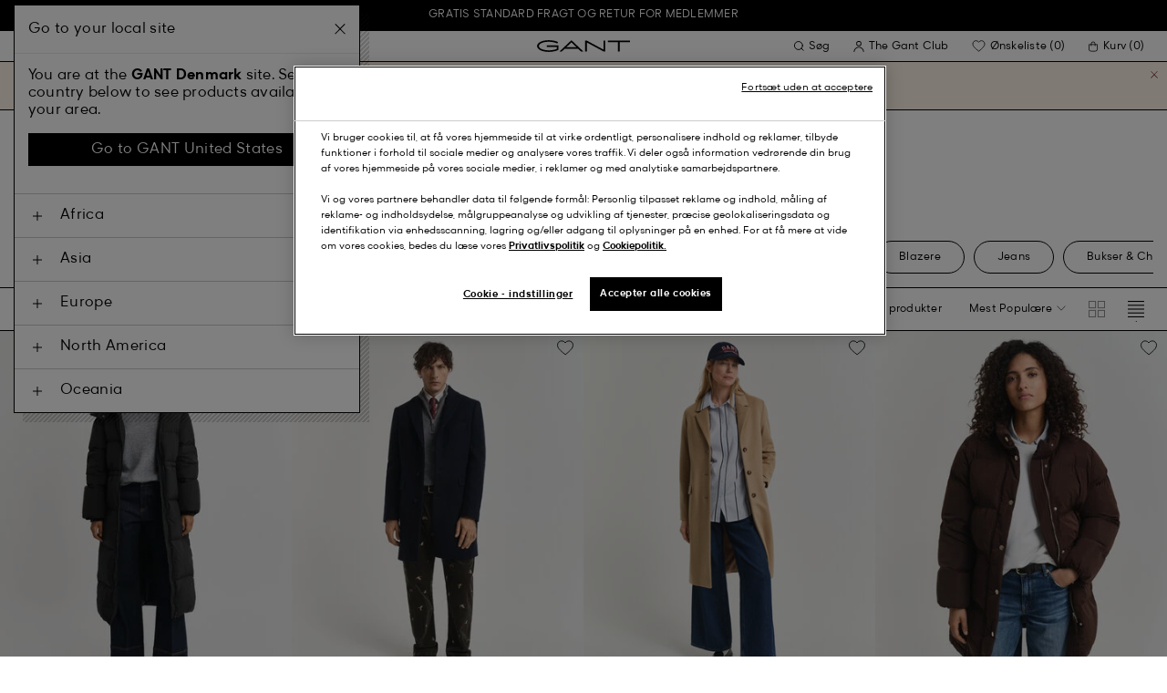

--- FILE ---
content_type: text/javascript; charset=utf-8
request_url: https://p.cquotient.com/pebble?tla=bfln-Gant-NORDIC&activityType=viewPage&callback=CQuotient._act_callback0&cookieId=bd1dneRGt94b1Ib2jay5sD9Brn&realm=BFLN&siteId=Gant-NORDIC&instanceType=prd&referrer=&currentLocation=https%3A%2F%2Fwww.gant.dk%2Ftoej%2Fovertoej%2Ffrakker&ls=true&_=1769085846937&v=v3.1.3&fbPixelId=__UNKNOWN__&json=%7B%22cookieId%22%3A%22bd1dneRGt94b1Ib2jay5sD9Brn%22%2C%22realm%22%3A%22BFLN%22%2C%22siteId%22%3A%22Gant-NORDIC%22%2C%22instanceType%22%3A%22prd%22%2C%22referrer%22%3A%22%22%2C%22currentLocation%22%3A%22https%3A%2F%2Fwww.gant.dk%2Ftoej%2Fovertoej%2Ffrakker%22%2C%22ls%22%3Atrue%2C%22_%22%3A1769085846937%2C%22v%22%3A%22v3.1.3%22%2C%22fbPixelId%22%3A%22__UNKNOWN__%22%7D
body_size: 268
content:
/**/ typeof CQuotient._act_callback0 === 'function' && CQuotient._act_callback0([{"k":"__cq_uuid","v":"bd1dneRGt94b1Ib2jay5sD9Brn","m":34128000},{"k":"__cq_seg","v":"0~0.00!1~0.00!2~0.00!3~0.00!4~0.00!5~0.00!6~0.00!7~0.00!8~0.00!9~0.00","m":2592000}]);

--- FILE ---
content_type: text/javascript
request_url: https://www.gant.dk/on/demandware.static/Sites-Gant-NORDIC-Site/-/da_DK/v1769069760610/js/Dropdown.3122abfe2eb0115a5731.js
body_size: 236
content:
(window.webpackJsonp=window.webpackJsonp||[]).push([[34],{170:function(e,t,n){"use strict";n.r(t);var o=n(3);function i(e,t,n){return t in e?Object.defineProperty(e,t,{value:n,enumerable:!0,configurable:!0,writable:!0}):e[t]=n,e}var s=class dropdown_Dropdown{constructor(e){i(this,"outsideClick",e=>{this.ui.dropdown.contains(e.target)||this.ui.button.contains(e.target)||(this.closeMenu(),o.a.removeEventListener("click",()=>this.outsideClick()))}),i(this,"handleKeydown",e=>{"Escape"===e.key&&this.closeMenu()}),this.element=e,this.ui={button:this.element.querySelector("[js-hook-dropdown-button]"),dropdown:this.element.querySelector("[js-hook-dropdown-dropdown]"),closeButton:this.element.querySelector("[js-hook-dropdown-close]")},this.bindEvents()}openMenu(){document.querySelectorAll("[js-hook-dropdown-button]").forEach(e=>{e.setAttribute("aria-expanded","false")}),document.querySelectorAll("[js-hook-dropdown-dropdown]").forEach(e=>{e.hidden=!0}),this.ui.button.setAttribute("aria-expanded",!0),this.ui.dropdown.hidden=!1,this.element.classList.add("is--expanded"),o.a.addEventListener("click",e=>this.outsideClick(e)),document.addEventListener("keydown",this.handleKeydown)}closeMenu(){this.ui.button.setAttribute("aria-expanded",!1),this.ui.dropdown.hidden=!0,this.element.classList.remove("is--expanded"),o.a.removeEventListener("click",this.outsideClick),document.removeEventListener("keydown",this.handleKeydown)}toggleMenu(){return"true"===this.ui.button.getAttribute("aria-expanded")?this.closeMenu():this.openMenu()}bindEvents(){this.ui.button.addEventListener("click",()=>this.toggleMenu()),this.ui.closeButton&&this.ui.closeButton.addEventListener("click",()=>this.closeMenu())}};t.default=s}}]);

--- FILE ---
content_type: text/javascript
request_url: https://www.gant.dk/on/demandware.static/Sites-Gant-NORDIC-Site/-/da_DK/v1769069760610/js/SortSelectBox.d75fc36a4ad473ad21be.js
body_size: 166
content:
(window.webpackJsonp=window.webpackJsonp||[]).push([[107],{435:function(e,t,s){"use strict";s.r(t);var r=s(1);class sort_select_box_SortSelectBox{constructor(e){this.element=e,this.ui={selectOptions:[...this.element.options],customSelect:[...document.querySelectorAll("[js-hook-custom-select-box]")]},this.bindEvents()}static getSortingError(){r.a.$trigger("loader::hide")}static getSorting(e,t){r.a.$trigger("loader::show"),r.a.$trigger("history::push",{data:{url:e,state:{ajaxEndpoint:t,refinements:!0}}})}onSelectChange(){if("SELECT"===this.element.tagName||this.element.checked){var e=this.element.value,{url:t}=this.element.options[this.element.selectedIndex].dataset;this.triggerSortItemsEvent(),sort_select_box_SortSelectBox.getSorting(t,e)}}triggerSortItemsEvent(){var e="price",t="ASC",s=this.element.options[this.element.selectedIndex].getAttribute("data-id");s&&("most-popular"===s?(e="popularity",t="DESC"):"price-high-to-low"===s&&(t="DESC")),r.a.$trigger("gtm::push",{data:{event:"sort_items",properties:{sortBy:e,sortOrder:t}}})}bindEvents(){this.element.addEventListener("change",e=>{e.preventDefault(),this.onSelectChange()})}}var o=sort_select_box_SortSelectBox;t.default=o}}]);